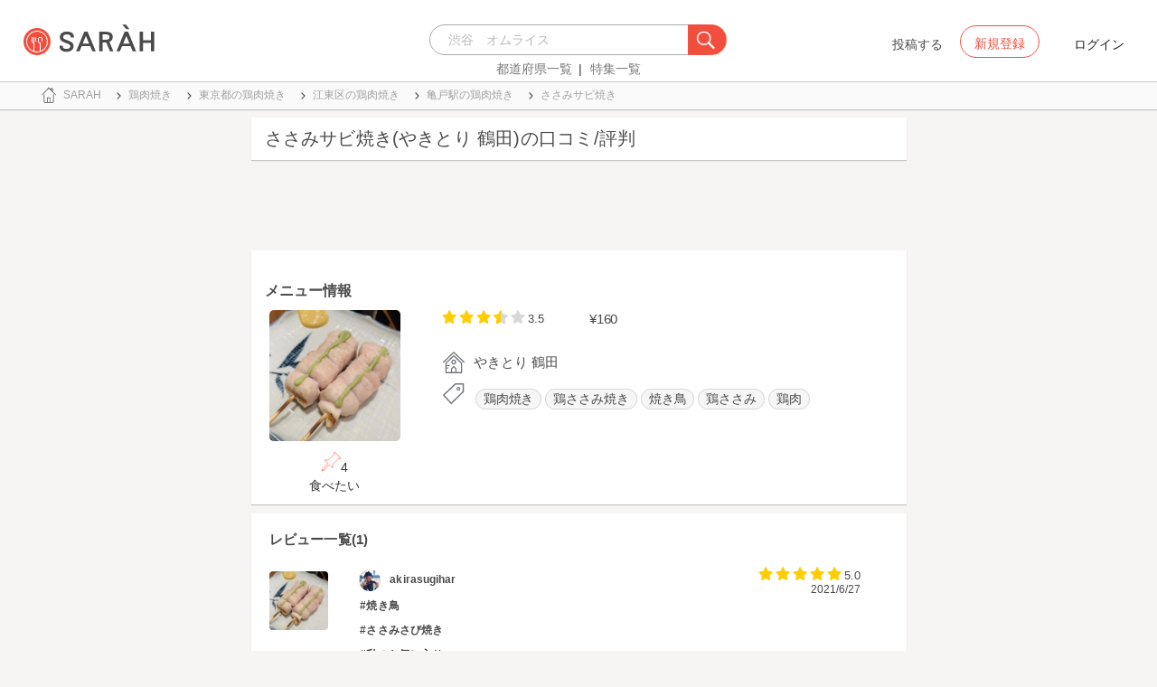

--- FILE ---
content_type: text/html; charset=utf-8
request_url: https://sarah30.com/menus/2244986
body_size: 12642
content:
<!DOCTYPE html>
<html lang="ja">
  <head>
    <!-- Google Tag Manager -->
    <script>(function(w,d,s,l,i){w[l]=w[l]||[];w[l].push({'gtm.start':
    new Date().getTime(),event:'gtm.js'});var f=d.getElementsByTagName(s)[0],
    j=d.createElement(s),dl=l!='dataLayer'?'&l='+l:'';j.async=true;j.src=
    'https://www.googletagmanager.com/gtm.js?id='+i+dl+ '&gtm_auth=0QjIEuUzAgIke0c1oG0biQ&gtm_preview=env-2&gtm_cookies_win=x';f.parentNode.insertBefore(j,f);
    })(window,document,'script','dataLayer','GTM-T45HD9V');</script>
    <!-- End Google Tag Manager -->

    <meta property="fb:app_id" content="664988653549316" />
    <meta property="og:site_name" content="No.1のメニューが見つかる外食クチコミサービス《SARAH》" />
    <meta property="fb:admins" content="SARAH.OfficialAccount" />

      <title data-react-helmet="true">ささみサビ焼き(やきとり 鶴田)の口コミ一覧 | No.1のメニューが見つかる外食クチコミサービス《SARAH》</title>
      <meta data-react-helmet="true" property="og:type" content="article"/><meta data-react-helmet="true" property="og:url" content="https://sarah30.com/menus/2244986"/><meta data-react-helmet="true" name="description" content="ささみサビ焼き(やきとり 鶴田)の口コミ・評判なら、メニュー単位で探せる、No.1のメニューが見つかる外食クチコミサービス《SARAH》[サラ]。やきとり 鶴田の人気メニューささみサビ焼きの口コミ・評価を見ることができます。"/><meta data-react-helmet="true" name="keywords" content="口コミ"/><meta data-react-helmet="true" name="og:description" content="ささみサビ焼き(やきとり 鶴田)の口コミ・評判なら、メニュー単位で探せる、No.1のメニューが見つかる外食クチコミサービス《SARAH》[サラ]。やきとり 鶴田の人気メニューささみサビ焼きの口コミ・評価を見ることができます。"/><meta data-react-helmet="true" name="og:title" content="ささみサビ焼き(やきとり 鶴田)の口コミ一覧 | No.1のメニューが見つかる外食クチコミサービス《SARAH》"/><meta data-react-helmet="true" property="og:image" content="https://cdn.sarah30.com/reviews/photos/000/820/955/x_large/26220ff538a2f59278bed582ad85c4cff3b9e298.jpg"/><meta data-react-helmet="true" name="robots" content="max-image-preview:large"/>
      

    <script src="/lazysizes.min.js" type="text/javascript" async=""></script>
    <meta name="csrf-param" content="authenticity_token" />
<meta name="csrf-token" content="NJQ5lEODrfTiD03Dzr5emG2iT+aQj5nUdoJ7DyLvTmx8MuIcJvxG1qIUuTsVtPCD+QjlImYxr0MAjjneealpzA==" />
    <link rel="stylesheet" media="all" href="/assets/application-333e3ded5c426113eb1c9bfa1a5eec1ce6005022b34541c4314e98b1c1d082c3.css" />
    
    <meta name="viewport" content="width=device-width,initial-scale=1.0,minimum-scale=1.0,user-scalable=no">
    <link rel="shortcut icon" type="image/x-icon" href="/favicon.ico" />
      <script type="application/ld+json">
          [{"@context":"http://schema.org","@type":"Product","name":"ささみサビ焼き","url":"https://sarah30.com/menus/2244986","image":"https://cdn.sarah30.com/reviews/photos/000/820/955/large/b47ccb0d88d67c71a336d99602fcb952fe3ed124.jpg","thumbnailUrl":"https://cdn.sarah30.com/reviews/photos/000/820/955/thumb/f32a90f2e8cf6a218a0115b4e990ba3275308a1d.jpg","offers":{"@context":"http://schema.org","@type":"Offer","price":"160.0","priceCurrency":"JPY"},"provider":{"@context":"http://schema.org","@type":"Restaurant","name":"やきとり 鶴田","address":"東京都江東区亀戸２-３３-１０ 亀戸STプラザ１F","telephone":"368070818","image":"https://cdn.sarah30.com/assets/no-menu-image-500_500.jpg"},"aggregateRating":{"@type":"AggregateRating","ratingValue":"3.5","bestRating":"5","ratingCount":3,"worstRating":"1"},"review":[{"@type":"Review","author":{"@type":"Person","name":"user_56271586"},"datePublished":"2018-02-27T23:03:42.000Z","dateCreated":"2018-02-27T23:03:42.000Z","dateModified":"2019-07-28T08:45:50.000Z","description":"","reviewRating":{"@type":"Rating","bestRating":"5","ratingValue":"3.0","worstRating":"1"}},{"@type":"Review","author":{"@type":"Person","name":"akirasugihar"},"datePublished":"2019-06-26T11:52:12.000Z","dateCreated":"2019-06-26T11:52:12.000Z","dateModified":"2019-07-28T08:45:49.000Z","description":"#鶏ささみ焼き #やきとり ","reviewRating":{"@type":"Rating","bestRating":"5","ratingValue":"4.5","worstRating":"1"}},{"@type":"Review","author":{"@type":"Person","name":"akirasugihar"},"datePublished":"2021-06-27T14:16:48.000Z","dateCreated":"2021-06-27T14:16:48.000Z","dateModified":"2021-06-29T03:00:56.000Z","description":"#焼き鳥\n#ささみさび焼き\n#私のお気に入り \n\nリーズナブル焼き鳥の雄！\n肉質と焼きの技術が間違いないので、ササミさび焼きがオススメ！","reviewRating":{"@type":"Rating","bestRating":"5","ratingValue":"5.0","worstRating":"1"}}]},{"@context":"https://schema.org","@graph":[{"@type":"WebSite","@id":"https://sarah30.com/#website","url":"https://sarah30.com/","name":"No.1のメニューが見つかる外食クチコミサービス《SARAH》","description":"レストランの一皿に対する口コミを中心とした、No.1のメニューが見つかる外食クチコミサービス《SARAH》[サラ] 全国3081397件の件の人気メニューランキングから、それぞれのジャンル・地域の人気おすすめメニューの口コミ・評判・ランキングを見て食べたい一皿を見つけよう。","publisher":{"@id":"https://sarah30.com/#organization"},"inLanguage":"ja"},{"@type":"WebPage","@id":"https://sarah30.com/menus/2244986","url":"https://sarah30.com/menus/2244986","name":"ささみサビ焼き(やきとり 鶴田)の口コミ一覧 | No.1のメニューが見つかる外食クチコミサービス《SARAH》","isPartOf":{"@id":"https://sarah30.com/#website"},"primaryImageOfPage":{"@id":"https://cdn.sarah30.com/reviews/photos/000/820/955/x_large/26220ff538a2f59278bed582ad85c4cff3b9e298.jpg"},"image":{"@id":"https://cdn.sarah30.com/reviews/photos/000/820/955/x_large/26220ff538a2f59278bed582ad85c4cff3b9e298.jpg"},"description":"ささみサビ焼き(やきとり 鶴田)の口コミ・評判なら、メニュー単位で探せる、No.1のメニューが見つかる外食クチコミサービス《SARAH》[サラ]。やきとり 鶴田の人気メニューささみサビ焼きの口コミ・評価を見ることができます。","breadcrumb":{"@id":"https://sarah30.com/menus/2244986#breadcrumb"},"inLanguage":"ja","potentialAction":[{"@type":"ReadAction","target":"https://sarah30.com/menus/2244986#breadcrumb"}]},{"@type":"ImageObject","inLanguage":"ja","@id":"https://sarah30.com/menus/2244986","url":"https://cdn.sarah30.com/reviews/photos/000/820/955/x_large/26220ff538a2f59278bed582ad85c4cff3b9e298.jpg","contentUrl":"https://cdn.sarah30.com/reviews/photos/000/820/955/x_large/26220ff538a2f59278bed582ad85c4cff3b9e298.jpg"},{"@type":"BreadcrumbList","@id":"https://sarah30.com/menus/2244986#breadcrumb","itemListElement":[{"@type":"ListItem","position":1,"item":{"@id":"https://sarah30.com/","name":"トップ"}},{"@type":"ListItem","position":2,"item":{"@id":"https://sarah30.com/鶏肉焼き","name":"鶏肉焼き"}},{"@type":"ListItem","position":3,"item":{"@id":"https://sarah30.com/鶏肉焼き?state=13","name":"東京都の鶏肉焼き"}},{"@type":"ListItem","position":4,"item":{"@id":"https://sarah30.com/鶏肉焼き?city=694","name":"江東区の鶏肉焼き"}},{"@type":"ListItem","position":5,"item":{"@id":"https://sarah30.com/鶏肉焼き?station=1555","name":"亀戸駅の鶏肉焼き"}},{"@type":"ListItem","position":6,"item":{"@id":"https://sarah30.com/menus/2244986","name":"ささみサビ焼き"}}]},{"@type":"Organization","@id":"https://sarah30.com/#organization","name":"SARAH Inc.","url":"https://corporate.sarah30.com/"}]}]
      </script>

    <script async src="https://www.googletagmanager.com/gtag/js?id=AW-952812358"></script>
    <script>
      window.dataLayer = window.dataLayer || [];
      function gtag(){dataLayer.push(arguments);}
    </script>

    <meta name="msvalidate.01" content="3BD4695777AAE845308EF203EEEA2484" />

    <script async src="https://pagead2.googlesyndication.com/pagead/js/adsbygoogle.js?client=ca-pub-6852609287458553"
     crossorigin="anonymous"></script>
   <script>
      (adsbygoogle = window.adsbygoogle || []).push({google_ad_client: 'ca-pub-6852609287458553',enable_page_level_ads: true});
    </script>
  </head>



  <body class="desktop">
    <!-- Google Tag Manager (noscript) -->
    <noscript><iframe src="https://www.googletagmanager.com/ns.html?id=GTM-T45HD9V&gtm_auth=0QjIEuUzAgIke0c1oG0biQ&gtm_preview=env-2&gtm_cookies_win=x"
    height="0" width="0" style="display:none;visibility:hidden"></iframe></noscript>
    <!-- End Google Tag Manager (noscript) -->

    <script type="application/json" id="js-react-on-rails-context">{"inMailer":false,"i18nLocale":"ja","i18nDefaultLocale":"ja","href":"https://sarah30.com/menus/2244986","location":"/menus/2244986","scheme":"https","host":"sarah30.com","port":null,"pathname":"/menus/2244986","search":null,"httpAcceptLanguage":null,"serverSide":false}</script>
<script type="application/json" class="js-react-on-rails-component">{"component_name":"Router","props":{"gaTrackingId":"UA-46433934-3","request_variant":"desktop","facebookPixelId":2130854556934564,"twitterConversionTagId":"o0g3q","googleAdwordsRemarketingTagId":"AW-952812358"},"trace":false,"dom_id":"Router-react-component-dc36c5c8-7562-4622-a1be-e6562f94c872"}</script>
    <div id="Router-react-component-dc36c5c8-7562-4622-a1be-e6562f94c872"><div data-reactroot="" data-reactid="1" data-react-checksum="-409977753"><!-- react-empty: 2 --><header class="header-container add-border" data-reactid="3"><p class="sarah-title" style="margin:0 auto;width:400px;" data-reactid="4"><a rel="" href="/" data-reactid="5"><img src="/image/logo-desktop.svg" alt="No.1のメニューが見つかる外食クチコミサービス《SARAH》" height="23" width="102" class="desktop-logo" style="vertical-align:top;" data-reactid="6"/></a></p><div class="searchbox" data-reactid="7"><section data-reactid="8"><form action="/menus" data-reactid="9"><div class="input-group seach-box-style-for-device" data-reactid="10"><div role="combobox" aria-haspopup="listbox" aria-owns="react-autowhatever-1" aria-expanded="false" class="react-autosuggest__container" data-reactid="11"><input type="search" value="" autocomplete="off" aria-autocomplete="list" aria-controls="react-autowhatever-1" class="react-autosuggest__input" placeholder="渋谷　オムライス" data-reactid="12"/><div id="react-autowhatever-1" role="listbox" class="react-autosuggest__suggestions-container" data-reactid="13"></div></div><div class="input-group-btn search-btn-for-device" data-reactid="14"><button type="submit" data-reactid="15"><img src="/image/search_button@3x.png" class="btn btn-default search-box-btn desktop-search-btn" alt="" data-reactid="16"/></button></div></div></form><nav class="search-btn-bottom-link" style="padding-top:5px;" data-reactid="17"><ul data-reactid="18"><li data-reactid="19"><a class="state-text header-link first" href="/states" data-reactid="20">都道府県一覧</a></li><li data-reactid="21"><a href="/topics" class="state-text header-link" data-reactid="22">特集一覧</a></li></ul></nav></section></div><div data-reactid="23"><div class="register-contents" data-reactid="24"><span class="post-btn" data-reactid="25">投稿する</span><button class="register-button" style="border:10px;box-sizing:border-box;display:inline-block;font-family:Roboto, sans-serif;-webkit-tap-highlight-color:rgba(0, 0, 0, 0);cursor:pointer;text-decoration:none;margin:0;padding:0;outline:none;font-size:inherit;font-weight:inherit;position:relative;z-index:1;height:36px;line-height:36px;min-width:88px;color:rgba(0, 0, 0, 0.87);transition:all 450ms cubic-bezier(0.23, 1, 0.32, 1) 0ms;border-radius:2px;user-select:none;overflow:hidden;background-color:rgba(0, 0, 0, 0);text-align:center;-moz-box-sizing:border-box;-webkit-transition:all 450ms cubic-bezier(0.23, 1, 0.32, 1) 0ms;-moz-transition:all 450ms cubic-bezier(0.23, 1, 0.32, 1) 0ms;-webkit-user-select:none;-moz-user-select:none;-ms-user-select:none;" tabindex="0" type="button" data-reactid="26"><div data-reactid="27"><span style="position:relative;padding-left:16px;padding-right:16px;vertical-align:middle;letter-spacing:0;text-transform:uppercase;font-weight:500;font-size:14px;" data-reactid="28">新規登録</span></div></button><button class="login-text none-link-decoration" style="border:10px;box-sizing:border-box;display:inline-block;font-family:Roboto, sans-serif;-webkit-tap-highlight-color:rgba(0, 0, 0, 0);cursor:pointer;text-decoration:none;margin:0;padding:0;outline:none;font-size:inherit;font-weight:inherit;position:relative;z-index:1;height:36px;line-height:36px;min-width:88px;color:rgba(0, 0, 0, 0.87);transition:all 450ms cubic-bezier(0.23, 1, 0.32, 1) 0ms;border-radius:2px;user-select:none;overflow:hidden;background-color:rgba(0, 0, 0, 0);text-align:center;-moz-box-sizing:border-box;-webkit-transition:all 450ms cubic-bezier(0.23, 1, 0.32, 1) 0ms;-moz-transition:all 450ms cubic-bezier(0.23, 1, 0.32, 1) 0ms;-webkit-user-select:none;-moz-user-select:none;-ms-user-select:none;" tabindex="0" type="button" data-reactid="29"><div data-reactid="30"><!-- react-text: 31 -->ログイン<!-- /react-text --></div></button></div><!-- react-empty: 32 --></div><span style="position:absolute;bottom:0;right:0;" data-reactid="33"></span></header><main style="margin-top:100px;" data-reactid="34"><div class="desktop-top-container" data-reactid="35"><!-- react-empty: 36 --><nav class="desktop-breadcrumb clearfix _nav_breadcrumb" data-reactid="37"><ol itemscope="" itemtype="http://schema.org/BreadcrumbList" data-reactid="38"><li itemprop="itemListElement" itemscope="" itemtype="http://schema.org/ListItem" data-reactid="39"><a href="/" class="" itemprop="item" data-reactid="40"><div data-reactid="41"><div class="breadcrumb-content" style="color:#4a4a4a;display:block;font-size:13px;line-height:normal;position:relative;transition:all 450ms cubic-bezier(0.23, 1, 0.32, 1) 0ms;margin-left:0;padding-left:50px;padding-right:16px;padding-bottom:5px;padding-top:8px;min-height:35px;font-family:HiraginoSans-W6;font-weight:600;font-style:normal;font-stretch:normal;letter-spacing:-0.1px;-webkit-transition:all 450ms cubic-bezier(0.23, 1, 0.32, 1) 0ms;-moz-transition:all 450ms cubic-bezier(0.23, 1, 0.32, 1) 0ms;" data-reactid="42"><img src="/image/breadcrumb_home.svg" style="height:24px;width:24px;display:block;position:absolute;top:0;margin:12px;left:4px;margin-top:5px;margin-bottom:5px;" class="home" alt="トップ" color="#757575" data-reactid="43"/><span class="breadcrumb-text-home" data-reactid="44"><span itemprop="name" data-reactid="45">SARAH</span></span></div></div></a><meta itemprop="position" content="1" data-reactid="46"/></li><li itemprop="itemListElement" itemscope="" itemtype="http://schema.org/ListItem" data-reactid="47"><a href="/鶏肉焼き" class="" itemprop="item" data-reactid="48"><div data-reactid="49"><div class="breadcrumb-content" style="color:#4a4a4a;display:block;font-size:13px;line-height:normal;position:relative;transition:all 450ms cubic-bezier(0.23, 1, 0.32, 1) 0ms;margin-left:0;padding-left:50px;padding-right:16px;padding-bottom:5px;padding-top:8px;min-height:35px;font-family:HiraginoSans-W6;font-weight:600;font-style:normal;font-stretch:normal;letter-spacing:-0.1px;-webkit-transition:all 450ms cubic-bezier(0.23, 1, 0.32, 1) 0ms;-moz-transition:all 450ms cubic-bezier(0.23, 1, 0.32, 1) 0ms;" data-reactid="50"><img src="/image/allow-right.svg" style="height:24px;width:24px;display:block;position:absolute;top:0;margin:12px;left:4px;margin-top:5px;margin-bottom:5px;" class="breadcrumb-icon" alt="" color="#757575" data-reactid="51"/><span class="breadcrumb-text" data-reactid="52"><span itemprop="name" data-reactid="53">鶏肉焼き</span></span></div></div></a><meta itemprop="position" content="2" data-reactid="54"/></li><li itemprop="itemListElement" itemscope="" itemtype="http://schema.org/ListItem" data-reactid="55"><a href="/鶏肉焼き?state=13" class="" itemprop="item" data-reactid="56"><div data-reactid="57"><div class="breadcrumb-content" style="color:#4a4a4a;display:block;font-size:13px;line-height:normal;position:relative;transition:all 450ms cubic-bezier(0.23, 1, 0.32, 1) 0ms;margin-left:0;padding-left:50px;padding-right:16px;padding-bottom:5px;padding-top:8px;min-height:35px;font-family:HiraginoSans-W6;font-weight:600;font-style:normal;font-stretch:normal;letter-spacing:-0.1px;-webkit-transition:all 450ms cubic-bezier(0.23, 1, 0.32, 1) 0ms;-moz-transition:all 450ms cubic-bezier(0.23, 1, 0.32, 1) 0ms;" data-reactid="58"><img src="/image/allow-right.svg" style="height:24px;width:24px;display:block;position:absolute;top:0;margin:12px;left:4px;margin-top:5px;margin-bottom:5px;" class="breadcrumb-icon" alt="" color="#757575" data-reactid="59"/><span class="breadcrumb-text" data-reactid="60"><span itemprop="name" data-reactid="61">東京都の鶏肉焼き</span></span></div></div></a><meta itemprop="position" content="3" data-reactid="62"/></li><li itemprop="itemListElement" itemscope="" itemtype="http://schema.org/ListItem" data-reactid="63"><a href="/鶏肉焼き?city=694" class="" itemprop="item" data-reactid="64"><div data-reactid="65"><div class="breadcrumb-content" style="color:#4a4a4a;display:block;font-size:13px;line-height:normal;position:relative;transition:all 450ms cubic-bezier(0.23, 1, 0.32, 1) 0ms;margin-left:0;padding-left:50px;padding-right:16px;padding-bottom:5px;padding-top:8px;min-height:35px;font-family:HiraginoSans-W6;font-weight:600;font-style:normal;font-stretch:normal;letter-spacing:-0.1px;-webkit-transition:all 450ms cubic-bezier(0.23, 1, 0.32, 1) 0ms;-moz-transition:all 450ms cubic-bezier(0.23, 1, 0.32, 1) 0ms;" data-reactid="66"><img src="/image/allow-right.svg" style="height:24px;width:24px;display:block;position:absolute;top:0;margin:12px;left:4px;margin-top:5px;margin-bottom:5px;" class="breadcrumb-icon" alt="" color="#757575" data-reactid="67"/><span class="breadcrumb-text" data-reactid="68"><span itemprop="name" data-reactid="69">江東区の鶏肉焼き</span></span></div></div></a><meta itemprop="position" content="4" data-reactid="70"/></li><li itemprop="itemListElement" itemscope="" itemtype="http://schema.org/ListItem" data-reactid="71"><a href="/鶏肉焼き?station=1555" class="" itemprop="item" data-reactid="72"><div data-reactid="73"><div class="breadcrumb-content" style="color:#4a4a4a;display:block;font-size:13px;line-height:normal;position:relative;transition:all 450ms cubic-bezier(0.23, 1, 0.32, 1) 0ms;margin-left:0;padding-left:50px;padding-right:16px;padding-bottom:5px;padding-top:8px;min-height:35px;font-family:HiraginoSans-W6;font-weight:600;font-style:normal;font-stretch:normal;letter-spacing:-0.1px;-webkit-transition:all 450ms cubic-bezier(0.23, 1, 0.32, 1) 0ms;-moz-transition:all 450ms cubic-bezier(0.23, 1, 0.32, 1) 0ms;" data-reactid="74"><img src="/image/allow-right.svg" style="height:24px;width:24px;display:block;position:absolute;top:0;margin:12px;left:4px;margin-top:5px;margin-bottom:5px;" class="breadcrumb-icon" alt="" color="#757575" data-reactid="75"/><span class="breadcrumb-text" data-reactid="76"><span itemprop="name" data-reactid="77">亀戸駅の鶏肉焼き</span></span></div></div></a><meta itemprop="position" content="5" data-reactid="78"/></li><li itemprop="itemListElement" itemscope="" itemtype="http://schema.org/ListItem" data-reactid="79"><a href="/menus/2244986" disabled="" class="disable-link" itemprop="item" data-reactid="80"><div data-reactid="81"><div class="breadcrumb-content" style="color:#4a4a4a;display:block;font-size:13px;line-height:normal;position:relative;transition:all 450ms cubic-bezier(0.23, 1, 0.32, 1) 0ms;margin-left:0;padding-left:50px;padding-right:16px;padding-bottom:5px;padding-top:8px;min-height:35px;font-family:HiraginoSans-W6;font-weight:600;font-style:normal;font-stretch:normal;letter-spacing:-0.1px;-webkit-transition:all 450ms cubic-bezier(0.23, 1, 0.32, 1) 0ms;-moz-transition:all 450ms cubic-bezier(0.23, 1, 0.32, 1) 0ms;" data-reactid="82"><img src="/image/allow-right.svg" style="height:24px;width:24px;display:block;position:absolute;top:0;margin:12px;left:4px;margin-top:5px;margin-bottom:5px;" class="breadcrumb-icon" alt="" color="#757575" data-reactid="83"/><span class="breadcrumb-text" data-reactid="84"><span itemprop="name" data-reactid="85">ささみサビ焼き</span></span></div></div></a><meta itemprop="position" content="6" data-reactid="86"/></li></ol></nav><div class="content-single-col" data-reactid="87"><article class="desktop-menu-detail-container" data-reactid="88"><h1 data-reactid="89">ささみサビ焼き(やきとり 鶴田)の口コミ/評判</h1><div style="width:100%;height:90px;padding:2px 0;" data-reactid="90"><ins class="adsbygoogle" style="display:inline-block;width:100%;height:100%;" data-ad-client="ca-pub-6852609287458553" data-ad-slot="7347106661" data-reactid="91"></ins></div><section class="menu-card clearfix _section_menu_information" style="padding-top:15px;" data-reactid="92"><h2 class="subtitle-text subtitle-base-font" data-reactid="93">メニュー情報</h2><div class="pull-left" style="width:25%;" data-reactid="94"><div style="margin-left:20px;width:145px;" data-reactid="95"><img style="border-radius:5px;" src="https://cdn.sarah30.com/reviews/photos/000/820/955/large/b47ccb0d88d67c71a336d99602fcb952fe3ed124.jpg" width="145" height="145" alt="ささみサビ焼き(やきとり 鶴田)" data-reactid="96"/><div class="text-center" style="margin-top:10px;margin-bottom:10px;" data-reactid="97"><div class="clip-btn-container" style="margin:0 auto;" data-reactid="98"><div data-reactid="99"><button style="border:none;background-color:#fff;outline:none;" data-reactid="100"><img src="/image/pin.svg" style="vertical-align:baseline;" alt="食べたいに登録" data-reactid="101"/><span data-reactid="102">4</span><div data-reactid="103"><span class=" text-base-font" data-reactid="104">食べたい</span></div></button></div></div></div></div></div><div class="pull-left" style="width:75%;" data-reactid="105"><div style="margin-left:30px;width:90%;" data-reactid="106"><div class="clearfix" data-reactid="107"><div class="pull-left" data-reactid="108"><span class="menu-score-outline " style="margin-top:3px;" data-reactid="109"><span class="menu-scored-star" data-reactid="110"></span><span class="menu-scored-star" data-reactid="111"></span><span class="menu-scored-star" data-reactid="112"></span><span class="menu-half-star" data-reactid="113"></span><span class="menu-unscore-star" data-reactid="114"></span><span class="menu-score-text text-base-font" data-reactid="115">3.5</span><span class="review-created-at" data-reactid="116"></span></span></div><div class="pull-left" style="padding-left:50px;" data-reactid="117"><span class="price-text text-base-font" data-reactid="118">¥160</span></div></div><div style="margin-left:-15px;margin-top:20px;" data-reactid="119"><div data-reactid="120"><div style="color:#4a4a4a;display:block;font-size:13px;line-height:normal;position:relative;transition:all 450ms cubic-bezier(0.23, 1, 0.32, 1) 0ms;margin-left:0;padding-left:50px;padding-right:16px;padding-bottom:5px;padding-top:8px;min-height:35px;font-family:HiraginoSans-W6;font-weight:600;font-style:normal;font-stretch:normal;letter-spacing:-0.1px;-webkit-transition:all 450ms cubic-bezier(0.23, 1, 0.32, 1) 0ms;-moz-transition:all 450ms cubic-bezier(0.23, 1, 0.32, 1) 0ms;" data-reactid="121"><img src="/image/home.svg" style="height:24px;width:24px;display:block;position:absolute;top:0;margin:12px;left:4px;margin-top:5px;margin-bottom:5px;" alt="" color="#757575" data-reactid="122"/><span class="menu-content-name" data-reactid="123">やきとり 鶴田</span></div></div><div data-reactid="124"><div data-reactid="125"><div style="color:#4a4a4a;display:block;font-size:13px;line-height:30px;position:relative;transition:all 450ms cubic-bezier(0.23, 1, 0.32, 1) 0ms;margin-left:0;padding-left:50px;padding-right:16px;padding-bottom:5px;padding-top:8px;min-height:35px;font-family:HiraginoSans-W6;font-weight:600;font-style:normal;font-stretch:normal;letter-spacing:-0.1px;-webkit-transition:all 450ms cubic-bezier(0.23, 1, 0.32, 1) 0ms;-moz-transition:all 450ms cubic-bezier(0.23, 1, 0.32, 1) 0ms;" data-reactid="126"><li class="tag_container" data-reactid="127"><a class=" text-base-font" style="min-width:25px;height:25px;border-radius:38px;background-color:rgba(74, 74, 74, 0.05);border:solid 1px #d8d8d8;padding:3px 8px 3px 8px;margin-left:2px;margin-right:2px;white-space:nowrap;" href="/鶏肉焼き" data-reactid="128">鶏肉焼き</a></li><li class="tag_container" data-reactid="129"><a class=" text-base-font" style="min-width:25px;height:25px;border-radius:38px;background-color:rgba(74, 74, 74, 0.05);border:solid 1px #d8d8d8;padding:3px 8px 3px 8px;margin-left:2px;margin-right:2px;white-space:nowrap;" href="/鶏ささみ焼き" data-reactid="130">鶏ささみ焼き</a></li><li class="tag_container" data-reactid="131"><a class=" text-base-font" style="min-width:25px;height:25px;border-radius:38px;background-color:rgba(74, 74, 74, 0.05);border:solid 1px #d8d8d8;padding:3px 8px 3px 8px;margin-left:2px;margin-right:2px;white-space:nowrap;" href="/焼き鳥" data-reactid="132">焼き鳥</a></li><li class="tag_container" data-reactid="133"><a class=" text-base-font" style="min-width:25px;height:25px;border-radius:38px;background-color:rgba(74, 74, 74, 0.05);border:solid 1px #d8d8d8;padding:3px 8px 3px 8px;margin-left:2px;margin-right:2px;white-space:nowrap;" href="/menus?menu_ingredients[]=2029" data-reactid="134">鶏ささみ</a></li><li class="tag_container" data-reactid="135"><a class=" text-base-font" style="min-width:25px;height:25px;border-radius:38px;background-color:rgba(74, 74, 74, 0.05);border:solid 1px #d8d8d8;padding:3px 8px 3px 8px;margin-left:2px;margin-right:2px;white-space:nowrap;" href="/menus?menu_ingredients[]=73" data-reactid="136">鶏肉</a></li><img src="/image/tag-icon.svg" style="height:24px;width:24px;display:block;position:absolute;top:0;margin:12px;left:4px;margin-top:5px;margin-bottom:5px;" alt="" color="#757575" data-reactid="137"/></div></div></div><div class="pull-right" style="margin-bottom:20px;" data-reactid="138"></div></div></div></div></section><section class="review-list-container review-list _section_menu_reviews" data-reactid="139"><h2 class="review-list-title subtitle-base-font" data-reactid="140">レビュー一覧(1)</h2><ul data-reactid="141"><li class="row no-side-margin review-card" data-reactid="142"><div class="col-md-2 col-xs-2 no-side-padding" data-reactid="143"><img src="https://cdn.sarah30.com/reviews/photos/000/820/955/thumb/f32a90f2e8cf6a218a0115b4e990ba3275308a1d.jpg" width="65" height="65" class="review-image" alt="ささみサビ焼き(やきとり 鶴田)" data-reactid="144"/></div><div class="col-md-10 col-xs-10 no-side-padding" data-reactid="145"><a rel="nofollow" href="/users/akirasugihar" data-reactid="146"><div data-reactid="147"><div class="reviewer-info" style="color:#4a4a4a;display:block;font-size:13px;line-height:normal;position:relative;transition:all 450ms cubic-bezier(0.23, 1, 0.32, 1) 0ms;margin-left:0;padding-left:50px;padding-right:16px;padding-bottom:5px;padding-top:8px;min-height:35px;font-family:HiraginoSans-W6;font-weight:600;font-style:normal;font-stretch:normal;letter-spacing:-0.1px;-webkit-transition:all 450ms cubic-bezier(0.23, 1, 0.32, 1) 0ms;-moz-transition:all 450ms cubic-bezier(0.23, 1, 0.32, 1) 0ms;" data-reactid="148"><img src="https://cdn.sarah30.com/users/avatars/000/020/653/thumb/picture?1510058782" style="height:24px;width:24px;display:block;position:absolute;top:0;margin:12px;left:4px;margin-top:5px;margin-bottom:5px;" class="icon-image" alt="akirasugihar" color="#757575" data-reactid="149"/><span class="username" data-reactid="150">akirasugihar</span></div></div></a><span class="menu-score-outline review-score" data-reactid="151"><span class="menu-scored-star" data-reactid="152"></span><span class="menu-scored-star" data-reactid="153"></span><span class="menu-scored-star" data-reactid="154"></span><span class="menu-scored-star" data-reactid="155"></span><span class="menu-scored-star" data-reactid="156"></span><span class="menu-score-text text-base-font" data-reactid="157">5.0</span><span class="review-created-at" data-reactid="158">2021/6/27</span></span><div class="comment" data-reactid="159"><p class="comment-text" data-reactid="160">#焼き鳥</p><p class="comment-text" data-reactid="161">#ささみさび焼き</p><p class="comment-text" data-reactid="162">#私のお気に入り </p><p class="comment-text" data-reactid="163"></p><p class="comment-text" data-reactid="164">リーズナブル焼き鳥の雄！</p><p class="comment-text" data-reactid="165">肉質と焼きの技術が間違いないので、ササミさび焼きがオススメ！</p></div><span data-reactid="166"></span></div></li></ul></section><section class="shop-content-container shop-card _section_shop_information" data-reactid="167"><h2 class="subtitle-text subtitle-base-font" data-reactid="168">店舗情報</h2><div class="row no-side-margin" data-reactid="169"><div class="col-md-6 col-xs-6 no-side-padding" data-reactid="170"><div style="height:170px;width:320px;margin:0 auto;background-color:#e6e6e6;" data-reactid="171"><iframe frameborder="0" style="width:100%;height:100%;" src="https://www.google.com/maps/embed/v1/place?zoom=16&amp;q=35.6998576,139.8238795&amp;key=AIzaSyA_4TVZGfYmtSAQU1JoNzZwhfis5JQxwnU" data-reactid="172"></iframe></div></div><div class="col-md-6 col-xs-6 no-side-padding" data-reactid="173"><div data-reactid="174"><a rel="" href="/shops/1123454" data-reactid="175"><div data-reactid="176"><div style="margin-left:0;padding-left:50px;padding-right:16px;padding-bottom:5px;padding-top:8px;position:relative;min-height:35px;" data-reactid="177"><img src="/image/home.svg" style="height:24px;width:24px;display:block;position:absolute;top:0;margin:12px;left:4px;margin-top:5px;margin-bottom:5px;" alt="" color="#757575" data-reactid="178"/><span class="menu-content-name" data-reactid="179">やきとり 鶴田</span></div></div></a></div><div data-reactid="180"><div style="color:#4a4a4a;display:block;font-size:13px;line-height:normal;position:relative;transition:all 450ms cubic-bezier(0.23, 1, 0.32, 1) 0ms;margin-left:0;padding-left:50px;padding-right:16px;padding-bottom:5px;padding-top:8px;min-height:35px;font-family:HiraginoSans-W6;font-weight:600;font-style:normal;font-stretch:normal;letter-spacing:-0.1px;-webkit-transition:all 450ms cubic-bezier(0.23, 1, 0.32, 1) 0ms;-moz-transition:all 450ms cubic-bezier(0.23, 1, 0.32, 1) 0ms;" data-reactid="181"><img src="/image/map.svg" style="height:24px;width:24px;display:block;position:absolute;top:0;margin:12px;left:4px;margin-top:5px;margin-bottom:5px;" alt="" color="#757575" data-reactid="182"/><span class="shop-content-text" data-reactid="183">東京都江東区亀戸２-３３-１０ 亀戸STプラザ１F</span></div></div><div data-reactid="184"><div style="color:#4a4a4a;display:block;font-size:13px;line-height:normal;position:relative;transition:all 450ms cubic-bezier(0.23, 1, 0.32, 1) 0ms;margin-left:0;padding-left:50px;padding-right:16px;padding-bottom:5px;padding-top:8px;min-height:35px;font-family:HiraginoSans-W6;font-weight:600;font-style:normal;font-stretch:normal;letter-spacing:-0.1px;-webkit-transition:all 450ms cubic-bezier(0.23, 1, 0.32, 1) 0ms;-moz-transition:all 450ms cubic-bezier(0.23, 1, 0.32, 1) 0ms;" data-reactid="185"><img src="/image/clock.svg" style="height:24px;width:24px;display:block;position:absolute;top:0;margin:12px;left:4px;margin-top:5px;margin-bottom:5px;" alt="" color="#757575" data-reactid="186"/><span class="shop-content-text" data-reactid="187">今日不明</span></div></div><div data-reactid="188"><div style="color:#4a4a4a;display:block;font-size:13px;line-height:30px;position:relative;transition:all 450ms cubic-bezier(0.23, 1, 0.32, 1) 0ms;margin-left:0;padding-left:50px;padding-right:16px;padding-bottom:5px;padding-top:8px;min-height:35px;font-family:HiraginoSans-W6;font-weight:600;font-style:normal;font-stretch:normal;letter-spacing:-0.1px;-webkit-transition:all 450ms cubic-bezier(0.23, 1, 0.32, 1) 0ms;-moz-transition:all 450ms cubic-bezier(0.23, 1, 0.32, 1) 0ms;" data-reactid="189"><a style="font-family:HiraginoSans-W3;" href="/menus?station=1554" data-reactid="190"><span class="text-base-font" data-reactid="191">錦糸町</span></a><!-- react-text: 192 --> / <!-- /react-text --><a style="font-family:HiraginoSans-W3;" href="/menus?station=1555" data-reactid="193"><span class="text-base-font" data-reactid="194">亀戸</span></a><!-- react-text: 195 --> / <!-- /react-text --><a style="font-family:HiraginoSans-W3;" href="/menus?station=5220" data-reactid="196"><span class="text-base-font" data-reactid="197">亀戸水神</span></a><img src="/image/train.svg" style="height:24px;width:24px;display:block;position:absolute;top:0;margin:12px;left:4px;margin-top:5px;margin-bottom:5px;" alt="" color="#757575" data-reactid="198"/></div></div><div data-reactid="199"><div style="color:#4a4a4a;display:block;font-size:13px;line-height:normal;position:relative;transition:all 450ms cubic-bezier(0.23, 1, 0.32, 1) 0ms;margin-left:0;padding-left:50px;padding-right:16px;padding-bottom:5px;padding-top:8px;min-height:35px;font-family:HiraginoSans-W6;font-weight:600;font-style:normal;font-stretch:normal;letter-spacing:-0.1px;-webkit-transition:all 450ms cubic-bezier(0.23, 1, 0.32, 1) 0ms;-moz-transition:all 450ms cubic-bezier(0.23, 1, 0.32, 1) 0ms;" data-reactid="200"><img src="/image/phone.svg" style="height:24px;width:24px;display:block;position:absolute;top:0;margin:12px;left:4px;margin-top:5px;margin-bottom:5px;" alt="" color="#757575" data-reactid="201"/><span class="shop-content-text" data-reactid="202">368070818</span></div></div></div></div></section><ins class="adsbygoogle" style="display:block;margin:5px 0;" data-ad-client="ca-pub-6852609287458553" data-ad-slot="6119783348" data-ad-format="auto" data-full-width-responsive="true" data-reactid="203"></ins></article><aside class="_aside_around_genre_rail_stations" data-reactid="204"><section class="menu-card menu-station-list-container" style="margin-top:50px;" data-reactid="205"><h2 class="subtitle subtitle-base-font" data-reactid="206">鶏肉焼きが食べられる周辺エリア</h2><ul class="row no-side-margin recommend-area-list" data-reactid="207"><li data-reactid="208"><a href="/鶏肉焼き?station=5101" data-reactid="209">浅草駅</a></li><li data-reactid="210"><a href="/鶏肉焼き?station=7567" data-reactid="211">蔵前駅</a></li><li data-reactid="212"><a href="/鶏肉焼き?station=5811" data-reactid="213">田原町駅</a></li><li data-reactid="214"><a href="/鶏肉焼き?station=7650" data-reactid="215">浜町駅</a></li><li data-reactid="216"><a href="/鶏肉焼き?station=1552" data-reactid="217">浅草橋駅</a></li><li data-reactid="218"><a href="/鶏肉焼き?station=7608" data-reactid="219">東日本橋駅</a></li><li data-reactid="220"><a href="/鶏肉焼き?station=7649" data-reactid="221">馬喰横山駅</a></li><li data-reactid="222"><a href="/鶏肉焼き?station=1574" data-reactid="223">馬喰町駅</a></li><li data-reactid="224"><a href="/鶏肉焼き?station=5956" data-reactid="225">水天宮前駅</a></li><li data-reactid="226"><a href="/鶏肉焼き?station=7566" data-reactid="227">新御徒町駅</a></li><li data-reactid="228"><a href="/鶏肉焼き?station=5865" data-reactid="229">人形町駅</a></li><li data-reactid="230"><a href="/鶏肉焼き?station=5812" data-reactid="231">稲荷町駅</a></li><li data-reactid="232"><a href="/鶏肉焼き?station=5864" data-reactid="233">小伝馬町駅</a></li><li data-reactid="234"><a href="/鶏肉焼き?station=7648" data-reactid="235">岩本町駅</a></li><li data-reactid="236"><a href="/鶏肉焼き?station=5866" data-reactid="237">茅場町駅</a></li><li data-reactid="238"><a href="/鶏肉焼き?station=5862" data-reactid="239">仲御徒町駅</a></li><li data-reactid="240"><a href="/鶏肉焼き?station=1302" data-reactid="241">御徒町駅</a></li><li data-reactid="242"><a href="/鶏肉焼き?station=1303" data-reactid="243">秋葉原駅</a></li></ul></section></aside><ins class="adsbygoogle" style="display:block;margin:5px 0;" data-ad-client="ca-pub-6852609287458553" data-ad-slot="6119783348" data-ad-format="auto" data-full-width-responsive="true" data-reactid="244"></ins><aside class="_aside_related_genre_rail_stations" data-reactid="245"><section class="menu-card menu-station-list-container" style="margin-top:50px;" data-reactid="246"><h2 class="subtitle subtitle-base-font" data-reactid="247">このジャンルのメニュー</h2><ul class="recommend-area-container station-genre-item" data-reactid="248"><li data-reactid="249"><a href="/鶏肉焼き?station=1554" data-reactid="250">錦糸町駅×鶏肉焼き</a></li><li data-reactid="251"><a href="/焼き鳥?station=1554" data-reactid="252">錦糸町駅×焼き鳥</a></li><li data-reactid="253"><a href="/鶏ささみ焼き?station=1554" data-reactid="254">錦糸町駅×鶏ささみ焼き</a></li><li data-reactid="255"><a href="/鶏肉焼き?station=1555" data-reactid="256">亀戸駅×鶏肉焼き</a></li><li data-reactid="257"><a href="/焼き鳥?station=1555" data-reactid="258">亀戸駅×焼き鳥</a></li><li data-reactid="259"><a href="/鶏ささみ焼き?station=1555" data-reactid="260">亀戸駅×鶏ささみ焼き</a></li><li data-reactid="261"><a href="/鶏肉焼き?station=5220" data-reactid="262">亀戸水神駅×鶏肉焼き</a></li><li data-reactid="263"><a href="/焼き鳥?station=5220" data-reactid="264">亀戸水神駅×焼き鳥</a></li><li data-reactid="265"><a href="/鶏ささみ焼き?station=5220" data-reactid="266">亀戸水神駅×鶏ささみ焼き</a></li></ul></section></aside><!-- react-empty: 267 --><aside style="padding-top:40px;;" data-reactid="268"></aside></div></div></main><footer class="footer-content centering-contents-use-text-align" data-reactid="269"><span class="footer-link-text" data-reactid="270"><a href="https://corporate.sarah30.com/" data-reactid="271">企業概要</a><!-- react-text: 272 --> - <!-- /react-text --></span><span class="footer-link-text" data-reactid="273"><a rel="" href="/contacts/new" data-reactid="274">お問い合わせ</a><!-- react-text: 275 --> - <!-- /react-text --></span><span class="footer-link-text" data-reactid="276"><a rel="" href="/terms" data-reactid="277">利用規約</a><!-- react-text: 278 --> - <!-- /react-text --></span><span class="footer-link-text" data-reactid="279"><a rel="" href="/guideline" data-reactid="280">コンテンツガイドライン</a><!-- react-text: 281 --> - <!-- /react-text --></span><span class="footer-link-text" data-reactid="282"><a rel="" href="/privacy" data-reactid="283">プライバシーポリシー</a><!-- react-text: 284 --> - <!-- /react-text --></span><span class="footer-link-text" data-reactid="285"><a href="https://guide.sarah30.com/" data-reactid="286">ユーザーガイド</a></span></footer></div></div>
    


      <script type="application/json" id="js-react-on-rails-context">{"inMailer":false,"i18nLocale":"ja","i18nDefaultLocale":"ja","href":"https://sarah30.com/menus/2244986","location":"/menus/2244986","scheme":"https","host":"sarah30.com","port":null,"pathname":"/menus/2244986","search":null,"httpAcceptLanguage":null,"serverSide":false}</script>
<script type="application/json" data-js-react-on-rails-store="store">{"me":{"isSignedIn":false,"isSigninFaild":false,"error":{},"user":{},"ready":false},"configs":{"is_auth_token_expired":null,"environment":"production","api_host":"https://app.sarah30.com","facebook":{"app_id":664988653549316,"fields":"email,birthday,location,publish_actions"}},"menu":{"ready":true,"data":{"menu":{"name":"ささみサビ焼き","id":2244986,"morning":0,"lunch":0,"dinner":0,"shop_id":1123454,"price":"160.0","score":"3.5","reviews_count":{"original":3,"humanized":"3","delimited":"3"},"clips_count":{"original":4,"humanized":"4","delimited":"4"},"move_to":null,"finished":0,"status":"active","reviews":[{"id":390299,"score":"3.0","comment":"","created_at":"2018-02-27T23:03:42.000Z","updated_at":"2019-07-28T08:45:50.000Z","reviewed_at":"2017-03-15T10:28:31.000Z","user":{"id":18277,"username":"user_56271586","avatars":{"thumb":"","medium":""}},"photos":{"thumb":"https://cdn.sarah30.com/reviews/photos/000/390/299/thumb/2d3bba9c00d76032a144c7dd8465ffc3c9f07e6e.jpg","small":"https://cdn.sarah30.com/reviews/photos/000/390/299/small/49228798b6c989879b5e86bdd58e55f0161307af.jpg","medium":"https://cdn.sarah30.com/reviews/photos/000/390/299/medium/0682ec366e5e9bec258209c3b7709b80dc896bc7.jpg","large":"https://cdn.sarah30.com/reviews/photos/000/390/299/large/b47b39d08cd6158213b9f3f79ce60ec401582ac8.jpg","x_large":"https://cdn.sarah30.com/reviews/photos/000/390/299/x_large/4ab77bef0d93b06f1c8d912527c7c2362564d9d6.jpg"}},{"id":565516,"score":"4.5","comment":"#鶏ささみ焼き #やきとり ","created_at":"2019-06-26T11:52:12.000Z","updated_at":"2019-07-28T08:45:49.000Z","reviewed_at":"2019-06-26T11:52:12.000Z","user":{"id":20653,"username":"akirasugihar","avatars":{"thumb":"https://cdn.sarah30.com/users/avatars/000/020/653/thumb/picture?1510058782","medium":"https://cdn.sarah30.com/users/avatars/000/020/653/medium/picture?1510058782"}},"photos":{"thumb":"https://cdn.sarah30.com/reviews/photos/000/565/516/thumb/73c6db138d4a4a1bee327c0f4670e43a889967bc.jpg","small":"https://cdn.sarah30.com/reviews/photos/000/565/516/small/d280b674ed0692fda094f036cab61fd057c72d49.jpg","medium":"https://cdn.sarah30.com/reviews/photos/000/565/516/medium/bb01e9dec04da4a1f3a48d9e06857f4d9f8f77ab.jpg","large":"https://cdn.sarah30.com/reviews/photos/000/565/516/large/b1a6bf285417cd28d740afd5cc63cb1f2fd9c479.jpg","x_large":"https://cdn.sarah30.com/reviews/photos/000/565/516/x_large/a165703e60d6365fe541126aefa8dfa793a60591.jpg"}},{"id":820955,"score":"5.0","comment":"#焼き鳥\n#ささみさび焼き\n#私のお気に入り \n\nリーズナブル焼き鳥の雄！\n肉質と焼きの技術が間違いないので、ササミさび焼きがオススメ！","created_at":"2021-06-27T14:16:48.000Z","updated_at":"2021-06-29T03:00:56.000Z","reviewed_at":"2021-06-27T14:16:48.000Z","user":{"id":20653,"username":"akirasugihar","avatars":{"thumb":"https://cdn.sarah30.com/users/avatars/000/020/653/thumb/picture?1510058782","medium":"https://cdn.sarah30.com/users/avatars/000/020/653/medium/picture?1510058782"}},"photos":{"thumb":"https://cdn.sarah30.com/reviews/photos/000/820/955/thumb/f32a90f2e8cf6a218a0115b4e990ba3275308a1d.jpg","small":"https://cdn.sarah30.com/reviews/photos/000/820/955/small/9fdb673b64d15bb9b2a151af11dec5511224b190.jpg","medium":"https://cdn.sarah30.com/reviews/photos/000/820/955/medium/5953bc4d5d31cddec8d5d5d33e88cd91e1114a58.jpg","large":"https://cdn.sarah30.com/reviews/photos/000/820/955/large/b47ccb0d88d67c71a336d99602fcb952fe3ed124.jpg","x_large":"https://cdn.sarah30.com/reviews/photos/000/820/955/x_large/26220ff538a2f59278bed582ad85c4cff3b9e298.jpg"}}],"tag_groups":[{"id":3234,"name":"鶏肉焼き"},{"id":5367,"name":"鶏ささみ焼き"},{"id":1646,"name":"焼き鳥"}],"menu_ingredients":[{"id":2029,"name":"鶏ささみ"},{"id":73,"name":"鶏肉"}],"menu_healthinesses":[],"menu_volumes":[],"menu_tastes":[],"photos":{"thumb":"https://cdn.sarah30.com/reviews/photos/000/820/955/thumb/f32a90f2e8cf6a218a0115b4e990ba3275308a1d.jpg","small":"https://cdn.sarah30.com/reviews/photos/000/820/955/small/9fdb673b64d15bb9b2a151af11dec5511224b190.jpg","medium":"https://cdn.sarah30.com/reviews/photos/000/820/955/medium/5953bc4d5d31cddec8d5d5d33e88cd91e1114a58.jpg","large":"https://cdn.sarah30.com/reviews/photos/000/820/955/large/b47ccb0d88d67c71a336d99602fcb952fe3ed124.jpg","x_large":"https://cdn.sarah30.com/reviews/photos/000/820/955/x_large/26220ff538a2f59278bed582ad85c4cff3b9e298.jpg"},"formatted_price":"¥160","shop":{"id":1123454,"name":"やきとり 鶴田","tel":"368070818","lat":"35.6998576","lng":"139.8238795","city":"江東区","state":"東京都","shortaddr":"東京都江東区亀戸２-３３-１０ 亀戸STプラザ１F","permanently_closed":0,"status":"active","relocated":false,"move_to":null,"service_provider":null,"opening_hours":{"sunday":"不明","monday":"不明","tuesday":"不明","wednesday":"不明","thursday":"不明","friday":"不明","saturday":"不明"},"distance":"亀戸駅から353m","rail_stations":[{"id":1554,"name":"錦糸町","distance":"0.9440310331631394"},{"id":1555,"name":"亀戸","distance":"0.3529441733154909"},{"id":5220,"name":"亀戸水神","distance":"0.8625659582704284"}],"tag_groups":[{"id":3234,"name":"鶏肉焼き"},{"id":5367,"name":"鶏ささみ焼き"},{"id":1646,"name":"焼き鳥"},{"id":2074,"name":"油揚げ"},{"id":88,"name":"煮物"},{"id":6118,"name":"小松菜の煮浸し"},{"id":7958,"name":"煮浸し"},{"id":2062,"name":"梅焼き"},{"id":7893,"name":"もつ焼き"},{"id":110,"name":"つくね"},{"id":1955,"name":"ポテト"},{"id":3268,"name":"じゃがいも"},{"id":4132,"name":"盛り合わせ"},{"id":1853,"name":"ごはん"},{"id":7942,"name":"玉子かけごはん"},{"id":4218,"name":"野沢菜漬け"},{"id":1901,"name":"サラダ"},{"id":34,"name":"ポテトサラダ"},{"id":707,"name":"マカロニサラダ"},{"id":2100,"name":"煮玉子"},{"id":790,"name":"鶏かわポン酢"},{"id":103,"name":"漬物"},{"id":2332,"name":"おひたし"},{"id":389,"name":"浅漬け"},{"id":6416,"name":"キュウリの浅漬け"},{"id":1910,"name":"スープ"},{"id":7956,"name":"煮込み"},{"id":1763,"name":"燻製"},{"id":288,"name":"ねぎま"},{"id":1784,"name":"納豆"},{"id":1871,"name":"もつ煮"}]},"me":{"clipped":false}},"document_info":{"meta":{"description":"ささみサビ焼き(やきとり 鶴田)の口コミ・評判なら、メニュー単位で探せる、No.1のメニューが見つかる外食クチコミサービス《SARAH》[サラ]。やきとり 鶴田の人気メニューささみサビ焼きの口コミ・評価を見ることができます。","title":"ささみサビ焼き(やきとり 鶴田)の口コミ一覧 | No.1のメニューが見つかる外食クチコミサービス《SARAH》","keywords":["口コミ"]},"page":{"description":"レストランの一皿に対する口コミを中心とした、No.1のメニューが見つかる外食クチコミサービス《SARAH》[サラ] 人気メニューランキングから、それぞれのジャンル・地域の人気おすすめメニューの口コミ・評判・ランキングを見て、食べたい一品を見つけよう。","h1":"ささみサビ焼き(やきとり 鶴田)の口コミ/評判","title":"ささみサビ焼き","top_img":"https://cdn.sarah30.com/tag_groups/cover_images/000/003/234/large/79187f44a384b0605f0953e8d79e0edc002f35f5.jpg?1491374472"},"data_count":0,"page_count":0,"navigation_links":[{"title":"トップ","url":"/","enable":true},{"title":"鶏肉焼き","url":"/鶏肉焼き","enable":true},{"title":"東京都の鶏肉焼き","url":"/鶏肉焼き?state=13","enable":true},{"title":"江東区の鶏肉焼き","url":"/鶏肉焼き?city=694","enable":true},{"title":"亀戸駅の鶏肉焼き","url":"/鶏肉焼き?station=1555","enable":true},{"title":"ささみサビ焼き","url":"/menus/2244986","enable":false}],"delivery":false,"takeout":false,"page_num":1,"menu_ingredient":null,"menu_healthiness":[],"menu_taste":null,"menu_volume":null,"own_path":"/api/v3/menus/2244986","document_key":"menu","default_per":30,"attributes":{"state":{"id":13,"region_id":1,"name":"東京都","name_en":"tokyo","name_kana":"とうきょう","lat":"35.68944","lng":"139.69167","status":1}}},"api_url":"https://app.sarah30.com/api/v3/menus/2244986"}},"reviews":{"reviews":[{"id":390299,"score":"3.0","comment":"","created_at":"2018-02-27T23:03:42.000Z","updated_at":"2019-07-28T08:45:50.000Z","reviewed_at":"2017-03-15T10:28:31.000Z","user":{"id":18277,"username":"user_56271586","avatars":{"thumb":"","medium":""}},"photos":{"thumb":"https://cdn.sarah30.com/reviews/photos/000/390/299/thumb/2d3bba9c00d76032a144c7dd8465ffc3c9f07e6e.jpg","small":"https://cdn.sarah30.com/reviews/photos/000/390/299/small/49228798b6c989879b5e86bdd58e55f0161307af.jpg","medium":"https://cdn.sarah30.com/reviews/photos/000/390/299/medium/0682ec366e5e9bec258209c3b7709b80dc896bc7.jpg","large":"https://cdn.sarah30.com/reviews/photos/000/390/299/large/b47b39d08cd6158213b9f3f79ce60ec401582ac8.jpg","x_large":"https://cdn.sarah30.com/reviews/photos/000/390/299/x_large/4ab77bef0d93b06f1c8d912527c7c2362564d9d6.jpg"}},{"id":565516,"score":"4.5","comment":"#鶏ささみ焼き #やきとり ","created_at":"2019-06-26T11:52:12.000Z","updated_at":"2019-07-28T08:45:49.000Z","reviewed_at":"2019-06-26T11:52:12.000Z","user":{"id":20653,"username":"akirasugihar","avatars":{"thumb":"https://cdn.sarah30.com/users/avatars/000/020/653/thumb/picture?1510058782","medium":"https://cdn.sarah30.com/users/avatars/000/020/653/medium/picture?1510058782"}},"photos":{"thumb":"https://cdn.sarah30.com/reviews/photos/000/565/516/thumb/73c6db138d4a4a1bee327c0f4670e43a889967bc.jpg","small":"https://cdn.sarah30.com/reviews/photos/000/565/516/small/d280b674ed0692fda094f036cab61fd057c72d49.jpg","medium":"https://cdn.sarah30.com/reviews/photos/000/565/516/medium/bb01e9dec04da4a1f3a48d9e06857f4d9f8f77ab.jpg","large":"https://cdn.sarah30.com/reviews/photos/000/565/516/large/b1a6bf285417cd28d740afd5cc63cb1f2fd9c479.jpg","x_large":"https://cdn.sarah30.com/reviews/photos/000/565/516/x_large/a165703e60d6365fe541126aefa8dfa793a60591.jpg"}},{"id":820955,"score":"5.0","comment":"#焼き鳥\n#ささみさび焼き\n#私のお気に入り \n\nリーズナブル焼き鳥の雄！\n肉質と焼きの技術が間違いないので、ササミさび焼きがオススメ！","created_at":"2021-06-27T14:16:48.000Z","updated_at":"2021-06-29T03:00:56.000Z","reviewed_at":"2021-06-27T14:16:48.000Z","user":{"id":20653,"username":"akirasugihar","avatars":{"thumb":"https://cdn.sarah30.com/users/avatars/000/020/653/thumb/picture?1510058782","medium":"https://cdn.sarah30.com/users/avatars/000/020/653/medium/picture?1510058782"}},"photos":{"thumb":"https://cdn.sarah30.com/reviews/photos/000/820/955/thumb/f32a90f2e8cf6a218a0115b4e990ba3275308a1d.jpg","small":"https://cdn.sarah30.com/reviews/photos/000/820/955/small/9fdb673b64d15bb9b2a151af11dec5511224b190.jpg","medium":"https://cdn.sarah30.com/reviews/photos/000/820/955/medium/5953bc4d5d31cddec8d5d5d33e88cd91e1114a58.jpg","large":"https://cdn.sarah30.com/reviews/photos/000/820/955/large/b47ccb0d88d67c71a336d99602fcb952fe3ed124.jpg","x_large":"https://cdn.sarah30.com/reviews/photos/000/820/955/x_large/26220ff538a2f59278bed582ad85c4cff3b9e298.jpg"}}]},"related_links":{"contents":{"facets":{},"related_links":{"related_areas":{"title":"鶏肉焼きが食べられる周辺エリア","links":[{"id":null,"code":"realted_genre_link_浅草","title":"浅草駅","type":"search_link","link":"/鶏肉焼き?station=5101","contents":{}},{"id":null,"code":"realted_genre_link_蔵前","title":"蔵前駅","type":"search_link","link":"/鶏肉焼き?station=7567","contents":{}},{"id":null,"code":"realted_genre_link_田原町","title":"田原町駅","type":"search_link","link":"/鶏肉焼き?station=5811","contents":{}},{"id":null,"code":"realted_genre_link_浜町","title":"浜町駅","type":"search_link","link":"/鶏肉焼き?station=7650","contents":{}},{"id":null,"code":"realted_genre_link_浅草橋","title":"浅草橋駅","type":"search_link","link":"/鶏肉焼き?station=1552","contents":{}},{"id":null,"code":"realted_genre_link_東日本橋","title":"東日本橋駅","type":"search_link","link":"/鶏肉焼き?station=7608","contents":{}},{"id":null,"code":"realted_genre_link_馬喰横山","title":"馬喰横山駅","type":"search_link","link":"/鶏肉焼き?station=7649","contents":{}},{"id":null,"code":"realted_genre_link_馬喰町","title":"馬喰町駅","type":"search_link","link":"/鶏肉焼き?station=1574","contents":{}},{"id":null,"code":"realted_genre_link_水天宮前","title":"水天宮前駅","type":"search_link","link":"/鶏肉焼き?station=5956","contents":{}},{"id":null,"code":"realted_genre_link_新御徒町","title":"新御徒町駅","type":"search_link","link":"/鶏肉焼き?station=7566","contents":{}},{"id":null,"code":"realted_genre_link_人形町","title":"人形町駅","type":"search_link","link":"/鶏肉焼き?station=5865","contents":{}},{"id":null,"code":"realted_genre_link_稲荷町","title":"稲荷町駅","type":"search_link","link":"/鶏肉焼き?station=5812","contents":{}},{"id":null,"code":"realted_genre_link_小伝馬町","title":"小伝馬町駅","type":"search_link","link":"/鶏肉焼き?station=5864","contents":{}},{"id":null,"code":"realted_genre_link_岩本町","title":"岩本町駅","type":"search_link","link":"/鶏肉焼き?station=7648","contents":{}},{"id":null,"code":"realted_genre_link_茅場町","title":"茅場町駅","type":"search_link","link":"/鶏肉焼き?station=5866","contents":{}},{"id":null,"code":"realted_genre_link_仲御徒町","title":"仲御徒町駅","type":"search_link","link":"/鶏肉焼き?station=5862","contents":{}},{"id":null,"code":"realted_genre_link_御徒町","title":"御徒町駅","type":"search_link","link":"/鶏肉焼き?station=1302","contents":{}},{"id":null,"code":"realted_genre_link_秋葉原","title":"秋葉原駅","type":"search_link","link":"/鶏肉焼き?station=1303","contents":{}}]},"rail_station_nested_links":[{"錦糸町駅":[{"id":null,"code":"rail_station_nested_link_1554_鶏肉焼き","title":"錦糸町駅×鶏肉焼き","type":"search_link","link":"/鶏肉焼き?station=1554","contents":{}},{"id":null,"code":"rail_station_nested_link_1554_焼き鳥","title":"錦糸町駅×焼き鳥","type":"search_link","link":"/焼き鳥?station=1554","contents":{}},{"id":null,"code":"rail_station_nested_link_1554_鶏ささみ焼き","title":"錦糸町駅×鶏ささみ焼き","type":"search_link","link":"/鶏ささみ焼き?station=1554","contents":{}}]},{"亀戸駅":[{"id":null,"code":"rail_station_nested_link_1555_鶏肉焼き","title":"亀戸駅×鶏肉焼き","type":"search_link","link":"/鶏肉焼き?station=1555","contents":{}},{"id":null,"code":"rail_station_nested_link_1555_焼き鳥","title":"亀戸駅×焼き鳥","type":"search_link","link":"/焼き鳥?station=1555","contents":{}},{"id":null,"code":"rail_station_nested_link_1555_鶏ささみ焼き","title":"亀戸駅×鶏ささみ焼き","type":"search_link","link":"/鶏ささみ焼き?station=1555","contents":{}}]},{"亀戸水神駅":[{"id":null,"code":"rail_station_nested_link_5220_鶏肉焼き","title":"亀戸水神駅×鶏肉焼き","type":"search_link","link":"/鶏肉焼き?station=5220","contents":{}},{"id":null,"code":"rail_station_nested_link_5220_焼き鳥","title":"亀戸水神駅×焼き鳥","type":"search_link","link":"/焼き鳥?station=5220","contents":{}},{"id":null,"code":"rail_station_nested_link_5220_鶏ささみ焼き","title":"亀戸水神駅×鶏ささみ焼き","type":"search_link","link":"/鶏ささみ焼き?station=5220","contents":{}}]}],"genre_nestes_links":[{"鶏肉焼き":[{"id":null,"code":"genre_nested_link_1554_鶏肉焼き","title":"錦糸町","type":"search_link","link":"/鶏肉焼き?station=1554","contents":{}},{"id":null,"code":"genre_nested_link_1555_鶏肉焼き","title":"亀戸","type":"search_link","link":"/鶏肉焼き?station=1555","contents":{}},{"id":null,"code":"genre_nested_link_5220_鶏肉焼き","title":"亀戸水神","type":"search_link","link":"/鶏肉焼き?station=5220","contents":{}}]},{"焼き鳥":[{"id":null,"code":"genre_nested_link_1554_焼き鳥","title":"錦糸町","type":"search_link","link":"/焼き鳥?station=1554","contents":{}},{"id":null,"code":"genre_nested_link_1555_焼き鳥","title":"亀戸","type":"search_link","link":"/焼き鳥?station=1555","contents":{}},{"id":null,"code":"genre_nested_link_5220_焼き鳥","title":"亀戸水神","type":"search_link","link":"/焼き鳥?station=5220","contents":{}}]},{"鶏ささみ焼き":[{"id":null,"code":"genre_nested_link_1554_鶏ささみ焼き","title":"錦糸町","type":"search_link","link":"/鶏ささみ焼き?station=1554","contents":{}},{"id":null,"code":"genre_nested_link_1555_鶏ささみ焼き","title":"亀戸","type":"search_link","link":"/鶏ささみ焼き?station=1555","contents":{}},{"id":null,"code":"genre_nested_link_5220_鶏ささみ焼き","title":"亀戸水神","type":"search_link","link":"/鶏ささみ焼き?station=5220","contents":{}}]}],"new_topics":[],"related_topics":[]},"api_url":"/api/core/related_links/?menu_id=2244986"},"status_code":200,"ready":true},"document_info":{"meta":{"description":"ささみサビ焼き(やきとり 鶴田)の口コミ・評判なら、メニュー単位で探せる、No.1のメニューが見つかる外食クチコミサービス《SARAH》[サラ]。やきとり 鶴田の人気メニューささみサビ焼きの口コミ・評価を見ることができます。","title":"ささみサビ焼き(やきとり 鶴田)の口コミ一覧 | No.1のメニューが見つかる外食クチコミサービス《SARAH》","keywords":["口コミ"]},"page":{"description":"レストランの一皿に対する口コミを中心とした、No.1のメニューが見つかる外食クチコミサービス《SARAH》[サラ] 人気メニューランキングから、それぞれのジャンル・地域の人気おすすめメニューの口コミ・評判・ランキングを見て、食べたい一品を見つけよう。","h1":"ささみサビ焼き(やきとり 鶴田)の口コミ/評判","title":"ささみサビ焼き","top_img":"https://cdn.sarah30.com/tag_groups/cover_images/000/003/234/large/79187f44a384b0605f0953e8d79e0edc002f35f5.jpg?1491374472"},"data_count":0,"page_count":0,"navigation_links":[{"title":"トップ","url":"/","enable":true},{"title":"鶏肉焼き","url":"/鶏肉焼き","enable":true},{"title":"東京都の鶏肉焼き","url":"/鶏肉焼き?state=13","enable":true},{"title":"江東区の鶏肉焼き","url":"/鶏肉焼き?city=694","enable":true},{"title":"亀戸駅の鶏肉焼き","url":"/鶏肉焼き?station=1555","enable":true},{"title":"ささみサビ焼き","url":"/menus/2244986","enable":false}],"delivery":false,"takeout":false,"page_num":1,"menu_ingredient":null,"menu_healthiness":[],"menu_taste":null,"menu_volume":null,"own_path":"/api/v3/menus/2244986","document_key":"menu","default_per":30,"attributes":{"state":{"id":13,"region_id":1,"name":"東京都","name_en":"tokyo","name_kana":"とうきょう","lat":"35.68944","lng":"139.69167","status":1}}}}</script>
      <script src="/assets/application-981bc993e5efd95ccf0efaec3fd6a7d66ffcbddddfe958ebfeaf02d3990e8f93.js"></script>


    <script src="//ajax.googleapis.com/ajax/libs/jquery/1.11.0/jquery.min.js"></script>

  </body>


  <script type="text/javascript">
    document.addEventListener('touchstart', event => {
      if (event.touches.length > 1) {
        event.preventDefault();
      }
    }, true);
  </script>
</html>


--- FILE ---
content_type: text/html; charset=utf-8
request_url: https://www.google.com/recaptcha/api2/aframe
body_size: 181
content:
<!DOCTYPE HTML><html><head><meta http-equiv="content-type" content="text/html; charset=UTF-8"></head><body><script nonce="Gtoo8I1k_MhhV7sGpvEIMA">/** Anti-fraud and anti-abuse applications only. See google.com/recaptcha */ try{var clients={'sodar':'https://pagead2.googlesyndication.com/pagead/sodar?'};window.addEventListener("message",function(a){try{if(a.source===window.parent){var b=JSON.parse(a.data);var c=clients[b['id']];if(c){var d=document.createElement('img');d.src=c+b['params']+'&rc='+(localStorage.getItem("rc::a")?sessionStorage.getItem("rc::b"):"");window.document.body.appendChild(d);sessionStorage.setItem("rc::e",parseInt(sessionStorage.getItem("rc::e")||0)+1);localStorage.setItem("rc::h",'1769148863460');}}}catch(b){}});window.parent.postMessage("_grecaptcha_ready", "*");}catch(b){}</script></body></html>